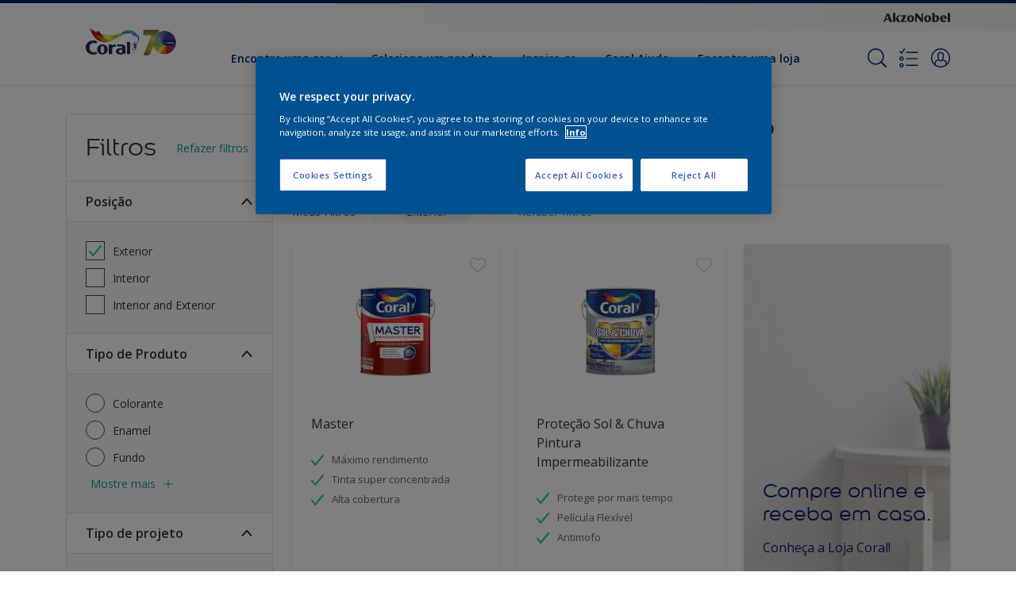

--- FILE ---
content_type: application/javascript
request_url: https://cdn.cookielaw.org/consent/9e6eef33-7717-4f76-a416-aef4e97e7eec/OtAutoBlock.js
body_size: 3209
content:
(function(){function w(a){try{return JSON.parse(a)}catch(c){return[]}}function r(a){var c=[],b=[],e=function(d,h){if("string"!=typeof d||!d.trim())return{};for(var g={},f=0;f<h.length;f++){var k=h[f];if("CUSTOM_PATTERN"===k.ResourceMatchType){if(d.includes(k.Tag)){g=k;break}}else if("SYSTEM_PATTERN"===k.ResourceMatchType&&k.compiledRegex)try{if(k.compiledRegex.test(d)){g=k;break}}catch(E){console.warn("Invalid regex in blockList:",k.Tag,E)}else{if(k.Tag===d){g=k;break}var l=void 0,m=k.Tag;var F=(m=
-1!==m.indexOf("http:")?m.replace("http:",""):m.replace("https:",""),-1!==(l=m.indexOf("?"))?m.replace(m.substring(l),""):m);!d||-1===d.indexOf(F)&&-1===k.Tag.indexOf(d)||(g=k)}}return g}(a,G);return e.CategoryId&&(c=e.CategoryId),e.Vendor&&(b=e.Vendor.split(":")),!e.Tag&&H&&(b=c=function(d){var h=[],g=function(f){var k=document.createElement("a");return k.href=f,-1!==(f=k.hostname.split(".")).indexOf("www")||2<f.length?f.slice(1).join("."):k.hostname}(d);return h=x.some(function(f){return f===g})?
["C0004"]:h}(a)),{categoryIds:c,vsCatIds:b}}function y(a){return!a||!a.length||(a&&window.OptanonActiveGroups?a.every(function(c){return-1!==window.OptanonActiveGroups.indexOf(","+c+",")}):void 0)}function n(a,c){void 0===c&&(c=null);var b=window,e=b.OneTrust&&b.OneTrust.IsVendorServiceEnabled;b=e&&b.OneTrust.IsVendorServiceEnabled();return"Categories"===t||"All"===t&&e&&!b?y(a):("Vendors"===t||"All"===t&&e&&b)&&y(c)}function p(a){a=a.getAttribute("class")||"";return-1!==a.indexOf("optanon-category")||
-1!==a.indexOf("ot-vscat")}function q(a){return a.hasAttribute("data-ot-ignore")}function z(a,c,b){void 0===b&&(b=null);var e=a.join("-"),d=b&&b.join("-"),h=c.getAttribute("class")||"",g="",f=!1;a&&a.length&&-1===h.indexOf("optanon-category-"+e)&&(g=("optanon-category-"+e).trim(),f=!0);b&&b.length&&-1===h.indexOf("ot-vscat-"+d)&&(g+=" "+("ot-vscat-"+d).trim(),f=!0);f&&c.setAttribute("class",g+" "+h)}function A(a,c,b){void 0===b&&(b=null);var e;a=a.join("-");b=b&&b.join("-");return-1===c.indexOf("optanon-category-"+
a)&&(e=("optanon-category-"+a).trim()),-1===c.indexOf("ot-vscat-"+b)&&(e+=" "+("ot-vscat-"+b).trim()),e+" "+c}function B(a){var c,b=r((null==(b=a)?void 0:b.getAttribute("src"))||"");(b.categoryIds.length||b.vsCatIds.length)&&(z(b.categoryIds,a,b.vsCatIds),n(b.categoryIds,b.vsCatIds)||(a.type="text/plain"),a.addEventListener("beforescriptexecute",c=function(e){"text/plain"===a.getAttribute("type")&&e.preventDefault();a.removeEventListener("beforescriptexecute",c)}))}function C(a){var c=a.src||"",b=
r(c);(b.categoryIds.length||b.vsCatIds.length)&&(z(b.categoryIds,a,b.vsCatIds),n(b.categoryIds,b.vsCatIds)||(a.removeAttribute("src"),a.setAttribute("data-src",c)))}var v=function(){return(v=Object.assign||function(a){for(var c,b=1,e=arguments.length;b<e;b++)for(var d in c=arguments[b])Object.prototype.hasOwnProperty.call(c,d)&&(a[d]=c[d]);return a}).apply(this,arguments)},I=w('[{"Tag":"https://www.youtube.com/embed/nIVtO2GMFtM","CategoryId":["C0004"],"Vendor":null},{"Tag":"https://connect.facebook.net/signals/config/885691916473485","CategoryId":["C0004"],"Vendor":null},{"Tag":"https://www.youtube.com/embed/D3zFOuAxIYo","CategoryId":["C0004"],"Vendor":null},{"Tag":"https://www.youtube.com/embed/tivBBEZU3b8","CategoryId":["C0004"],"Vendor":null},{"Tag":"https://s.pinimg.com/ct/lib/main.31a98a45.js","CategoryId":["C0003"],"Vendor":null},{"Tag":"https://script.hotjar.com/modules.3ba69200791f16077ba8.js","CategoryId":["C0002"],"Vendor":null},{"Tag":"https://www.youtube.com/embed/1t50njg4a08","CategoryId":["C0004"],"Vendor":null},{"Tag":"https://www.youtube.com/embed/bINNeu4nW64","CategoryId":["C0004"],"Vendor":null},{"Tag":"https://www.youtube.com/embed/HlLzMm5m1MY","CategoryId":["C0004"],"Vendor":null},{"Tag":"https://script.hotjar.com/modules.f98993dba31a932bc912.js","CategoryId":["C0002"],"Vendor":null},{"Tag":"https://script.hotjar.com/modules.ef5986d046c68a8c77c1.js","CategoryId":["C0002"],"Vendor":null},{"Tag":"https://www.youtube.com/embed/ZXG_wKQqGl0","CategoryId":["C0004"],"Vendor":null},{"Tag":"https://cdns.eu1.gigya.com/js/gigya.js","CategoryId":["C0002","C0003"],"Vendor":null},{"Tag":"https://www.youtube.com/embed/j-81hrWrguM","CategoryId":["C0004"],"Vendor":null},{"Tag":"https://www.youtube.com/embed/P9MHyDCDyIQ","CategoryId":["C0004"],"Vendor":null},{"Tag":"https://s.pinimg.com/ct/lib/main.742e9fad.js","CategoryId":["C0003"],"Vendor":null},{"Tag":"https://www.youtube.com/embed/A8Knziznku4","CategoryId":["C0004"],"Vendor":null},{"Tag":"https://www.youtube.com/embed/_8tNnnQm9UA","CategoryId":["C0004"],"Vendor":null},{"Tag":"https://s.pinimg.com/ct/lib/main.55e552f9.js","CategoryId":["C0003"],"Vendor":null},{"Tag":"https://www.youtube.com/iframe_api","CategoryId":["C0004"],"Vendor":null},{"Tag":"https://www.youtube.com/embed/ZzHstHaW7Gw","CategoryId":["C0004"],"Vendor":null},{"Tag":"https://www.youtube.com/embed/KaEyfZEAe7w","CategoryId":["C0004"],"Vendor":null},{"Tag":"https://s.pinimg.com/ct/core.js","CategoryId":["C0003"],"Vendor":null},{"Tag":"https://cdns.eu1.gigya.com/gs/webSdk/Api.aspx","CategoryId":["C0003","C0004"],"Vendor":null},{"Tag":"https://www.youtube.com/embed/Wxd31G7EbhU","CategoryId":["C0004"],"Vendor":null},{"Tag":"https://www.youtube.com/embed/HMxjJt7UFnI","CategoryId":["C0004"],"Vendor":null},{"Tag":"https://static.hotjar.com/c/hotjar-3465233.js","CategoryId":["C0002"],"Vendor":null},{"Tag":"https://www.youtube.com/embed/EVe0twi9kRc","CategoryId":["C0004"],"Vendor":null},{"Tag":"https://www.youtube.com/embed/F60XLnHSjg0","CategoryId":["C0004"],"Vendor":null},{"Tag":"https://www.youtube.com/embed/kr_-YmdIOvE","CategoryId":["C0004"],"Vendor":null},{"Tag":"https://www.youtube.com/embed/ZrTluJFOD64","CategoryId":["C0004"],"Vendor":null},{"Tag":"https://www.youtube.com/embed/FdOw7jYFap4","CategoryId":["C0004"],"Vendor":null},{"Tag":"https://connect.facebook.net/signals/config/581509929370723","CategoryId":["C0004"],"Vendor":null},{"Tag":"https://www.youtube.com/embed/FeDsLhBHKaY","CategoryId":["C0004"],"Vendor":null},{"Tag":"https://script.hotjar.com/modules.404c8789d11e259a4872.js","CategoryId":["C0002"],"Vendor":null},{"Tag":"https://s.pinimg.com/ct/lib/main.2bdc3040.js","CategoryId":["C0003"],"Vendor":null},{"Tag":"https://pool.admedo.com/pixel","CategoryId":["C0004"],"Vendor":null},{"Tag":"https://www.youtube.com/s/player/5ae7d525/www-widgetapi.vflset/www-widgetapi.js","CategoryId":["C0004"],"Vendor":null},{"Tag":"https://munchkin.marketo.net/164/munchkin.js","CategoryId":["C0002"],"Vendor":null},{"Tag":"https://www.youtube.com/embed/uFyfnXEt9zk","CategoryId":["C0004"],"Vendor":null},{"Tag":"https://www.youtube.com/embed/kHWGrdFpZFU","CategoryId":["C0004"],"Vendor":null},{"Tag":"https://www.youtube.com/embed/NAPLXaXuA7U","CategoryId":["C0004"],"Vendor":null},{"Tag":"https://www.youtube.com/embed/CQQZJ4sJSTc","CategoryId":["C0004"],"Vendor":null},{"Tag":"https://www.google-analytics.com/analytics.js","CategoryId":["C0002","C0004"],"Vendor":null},{"Tag":"https://www.youtube.com/embed/LafqsEo77pI","CategoryId":["C0004"],"Vendor":null},{"Tag":"https://www.youtube.com/embed/OBjAu9iykAI","CategoryId":["C0004"],"Vendor":null},{"Tag":"https://accounts.eu1.gigya.com/accounts.webSdkBootstrap","CategoryId":["C0003","C0004"],"Vendor":null},{"Tag":"https://www.youtube.com/embed/t2UeTvvmpvo","CategoryId":["C0004"],"Vendor":null},{"Tag":"https://www.youtube.com/embed/-5KOdZBI61I","CategoryId":["C0004"],"Vendor":null},{"Tag":"https://s.pinimg.com/ct/lib/main.c8288b79.js","CategoryId":["C0003"],"Vendor":null},{"Tag":"https://ct.pinterest.com/v3/","CategoryId":["C0004","C0005"],"Vendor":null},{"Tag":"https://script.hotjar.com/modules.1cfaab4c8cd12d2d55e6.js","CategoryId":["C0002"],"Vendor":null},{"Tag":"https://www.youtube.com/embed/NCvg2gwZRtE","CategoryId":["C0004"],"Vendor":null},{"Tag":"https://www.youtube.com/embed/C-z29Ylnps0","CategoryId":["C0004"],"Vendor":null},{"Tag":"https://www.youtube.com/embed/90LhWUuzF0U","CategoryId":["C0004"],"Vendor":null},{"Tag":"https://www.youtube.com/embed/kju4qTH9oNA","CategoryId":["C0004"],"Vendor":null},{"Tag":"https://www.youtube.com/embed/DXHLiidSvHw","CategoryId":["C0004"],"Vendor":null},{"Tag":"https://www.youtube.com/embed/hwb3r6t8U1I","CategoryId":["C0004"],"Vendor":null},{"Tag":"https://script.hotjar.com/modules.305879d9d5e96288a7f4.js","CategoryId":["C0002"],"Vendor":null},{"Tag":"https://www.youtube.com/embed/Fh7V_d4W5yQ","CategoryId":["C0004"],"Vendor":null},{"Tag":"https://script.hotjar.com/modules.2dbb02b97399cf4f9135.js","CategoryId":["C0002"],"Vendor":null},{"Tag":"https://www.youtube.com/embed/8MgibCQ36I8","CategoryId":["C0004"],"Vendor":null},{"Tag":"https://www.youtube.com/embed/PpyIPr4_BfA","CategoryId":["C0004"],"Vendor":null},{"Tag":"https://www.youtube.com/embed/6bb7SafF55c","CategoryId":["C0004"],"Vendor":null},{"Tag":"https://script.hotjar.com/modules.fee08111252915d9fd11.js","CategoryId":["C0002"],"Vendor":null},{"Tag":"https://s.pinimg.com/ct/lib/main.b68cecd9.js","CategoryId":["C0003"],"Vendor":null},{"Tag":"https://s.pinimg.com/ct/lib/main.8821a9da.js","CategoryId":["C0003"],"Vendor":null},{"Tag":"https://s.pinimg.com/ct/lib/main.9a94ee76.js","CategoryId":["C0003"],"Vendor":null},{"Tag":"https://munchkin.marketo.net/munchkin.js","CategoryId":["C0002"],"Vendor":null},{"Tag":"https://script.hotjar.com/modules.f5772d147096c4644991.js","CategoryId":["C0002"],"Vendor":null},{"Tag":"https://s.pinimg.com/ct/lib/main.f6304d83.js","CategoryId":["C0003"],"Vendor":null},{"Tag":"https://www.youtube.com/embed/videoseries","CategoryId":["C0004"],"Vendor":null},{"Tag":"https://dev.visualwebsiteoptimizer.com/cdn/7.0/va-67a99b28f970ef42b501eef48c6cacc7br.js","CategoryId":["C0002"],"Vendor":null},{"Tag":"https://pool.admedo.com/ul_cb/pixel","CategoryId":["C0004"],"Vendor":null},{"Tag":"https://www.facebook.com/tr/","CategoryId":["C0004"],"Vendor":null},{"Tag":"https://www.youtube.com/embed/tesupj3rb_g","CategoryId":["C0004"],"Vendor":null},{"Tag":"https://www.youtube.com/embed/Zjq-sdWX99c","CategoryId":["C0004"],"Vendor":null},{"Tag":"https://s.pinimg.com/ct/lib/main.8b1025ba.js","CategoryId":["C0003"],"Vendor":null},{"Tag":"https://connect.facebook.net/signals/config/891525744885248","CategoryId":["C0004"],"Vendor":null},{"Tag":"https://www.youtube.com/embed/q0VYI3mIAfI","CategoryId":["C0004"],"Vendor":null},{"Tag":"https://script.hotjar.com/modules.79484904679daf64371c.js","CategoryId":["C0002"],"Vendor":null},{"Tag":"https://dev.visualwebsiteoptimizer.com/j.php","CategoryId":["C0002","C0003"],"Vendor":null},{"Tag":"https://www.youtube.com/embed/FiO-ztYKYVM","CategoryId":["C0004"],"Vendor":null},{"Tag":"https://www.youtube.com/embed/W-Kd-O7l4Ww","CategoryId":["C0004"],"Vendor":null},{"Tag":"https://www.youtube.com/embed/vBapGXiK3qc","CategoryId":["C0004"],"Vendor":null},{"Tag":"https://www.youtube.com/embed/E0Fm0lA8QPQ","CategoryId":["C0004"],"Vendor":null}]'),
H=JSON.parse("true"),G=function(){for(var a=0,c=0,b=arguments.length;c<b;c++)a+=arguments[c].length;a=Array(a);var e=0;for(c=0;c<b;c++)for(var d=arguments[c],h=0,g=d.length;h<g;h++,e++)a[e]=d[h];return a}(I||[],w("[]".replace(/\\/g,"\\\\")).map(function(a){var c,b=null;if("SYSTEM_PATTERN"===(null==(c=a)?void 0:c.ResourceMatchType)&&"string"==typeof(null==(c=a)?void 0:c.Tag)&&null!=(c=null==(c=a)?void 0:c.Tag)&&c.trim())try{b=new RegExp(a.Tag)}catch(e){console.warn('Invalid regex pattern: "'+a.Tag+
'"',e)}return v(v({},a),{compiledRegex:b})})||[]),t=JSON.parse('"Categories"'),x=(x="addthis.com addtoany.com adsrvr.org amazon-adsystem.com bing.com bounceexchange.com bouncex.net criteo.com criteo.net dailymotion.com doubleclick.net everesttech.net facebook.com facebook.net googleadservices.com googlesyndication.com krxd.net liadm.com linkedin.com outbrain.com rubiconproject.com sharethis.com taboola.com twitter.com vimeo.com yahoo.com youtube.com".split(" ")).filter(function(a){if("null"!==a&&
a.trim().length)return a}),u=["embed","iframe","img","script"],D=((new MutationObserver(function(a){Array.prototype.forEach.call(a,function(c){Array.prototype.forEach.call(c.addedNodes,function(e){1!==e.nodeType||-1===u.indexOf(e.tagName.toLowerCase())||p(e)||q(e)||("script"===e.tagName.toLowerCase()?B:C)(e)});var b=c.target;!c.attributeName||p(b)&&q(b)||("script"===b.nodeName.toLowerCase()?B(b):-1!==u.indexOf(c.target.nodeName.toLowerCase())&&C(b))})})).observe(document.documentElement,{childList:!0,
subtree:!0,attributes:!0,attributeFilter:["src"]}),document.createElement);document.createElement=function(){for(var a,c,b=[],e=0;e<arguments.length;e++)b[e]=arguments[e];return"script"===b[0].toLowerCase()||-1!==u.indexOf(b[0].toLowerCase())?(a=D.bind(document).apply(void 0,b),c=a.setAttribute.bind(a),Object.defineProperties(a,{src:{get:function(){try{return!/^(https?:|\/\/|file:|ftp:|data:|blob:)/i.test(a.getAttribute("src"))&&a.getAttribute("src")?(new URL(a.getAttribute("src"),document.baseURI)).href:
a.getAttribute("src")||""}catch(d){return a.getAttribute("src")||""}},set:function(d){var h=b[0],g,f,k,l="";l=r(l="string"==typeof d||d instanceof Object?d.toString():l);return f=h,k=a,!(g=l).categoryIds.length&&!g.vsCatIds.length||"script"!==f.toLowerCase()||p(k)||n(g.categoryIds,g.vsCatIds)||q(k)?(f=h,g=a,!(k=l).categoryIds.length||-1===u.indexOf(f.toLowerCase())||p(g)||n(k.categoryIds,k.vsCatIds)||q(g)?c("src",d):(a.removeAttribute("src"),c("data-src",d),(h=a.getAttribute("class"))||c("class",
A(l.categoryIds,h||"",l.vsCatIds)))):(c("type","text/plain"),c("src",d)),!0}},type:{get:function(){return a.getAttribute("type")||""},set:function(d){return g=c,f=r((h=a).src||""),g("type",!f.categoryIds.length&&!f.vsCatIds.length||p(h)||n(f.categoryIds,f.vsCatIds)||q(h)?d:"text/plain"),!0;var h,g,f}},class:{set:function(d){return g=c,!(f=r((h=a).src)).categoryIds.length&&!f.vsCatIds.length||p(h)||n(f.categoryIds,f.vsCatIds)||q(h)?g("class",d):g("class",A(f.categoryIds,d,f.vsCatIds)),!0;var h,g,f}}}),
a.setAttribute=function(d,h,g){"type"!==d&&"src"!==d||g?c(d,h):a[d]=h},a):D.bind(document).apply(void 0,b)}})();